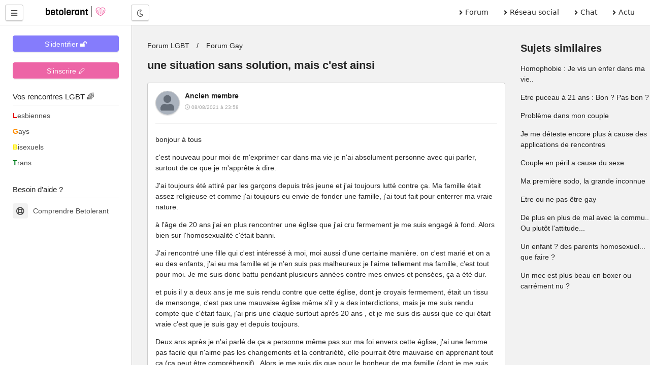

--- FILE ---
content_type: text/html; charset=UTF-8
request_url: https://betolerant.fr/forum/20156/une-situation-sans-solution-mais-c-est-ainsi
body_size: 16846
content:
<!DOCTYPE html> <html lang="fr"> <head><meta http-equiv="Content-Type" content="text/html; charset=utf-8"> <meta charset="utf-8" /> <link rel="preconnect" href="https://cdn.jsdelivr.net" /> <link rel="preconnect" href="https://betolerant.s3.fr-par.scw.cloud" /> <link rel="preconnect" href="https://adotolerant.fr" /> <script>
var _paq = window._paq = window._paq || [];
_paq.push(['trackPageView']);
_paq.push(['enableLinkTracking']);
(function() {
    var u="//adotolerant.fr/stats/";
    _paq.push(['setTrackerUrl', u+'matomo.php']);
    _paq.push(['setSiteId', '6']);
    var d=document, g=d.createElement('script'), s=d.getElementsByTagName('script')[0];
    g.async=true; g.src=u+'matomo.js'; s.parentNode.insertBefore(g,s);
})();
</script> <link rel="preload" href="https://cdn.jsdelivr.net/npm/halfmoon@1.1.1/css/halfmoon-variables.min.css" as="style"> <!--<script type="text/javascript" src="https://cache.consentframework.com/js/pa/24524/c/CoZ5t/stub" charset="utf-8"></script> <script type="text/javascript" src="https://choices.consentframework.com/js/pa/24524/c/CoZ5t/cmp" charset="utf-8" async></script>--> <meta http-equiv="X-UA-Compatible" content="IE=edge,chrome=1" /> <meta content="width=device-width, initial-scale=1.0" name="viewport" /> <meta name="mobile-web-app-capable" content="yes"> <title>une situation sans solution, mais c'est ainsi </title> <link rel="canonical" href="https://betolerant.fr/forum/20156/une-situation-sans-solution-mais-c-est-ainsi" /> <meta name="robots" content="index,follow" /><meta name="description" content="bonjour à tous c'est nouveau pour moi de m'exprimer car dans ma vie je n'ai absolument personne avec qui parler, surtout de ce que je m'apprête à dire. J'ai toujours été attiré par les garçons…" /><link href="https://cdn.jsdelivr.net/npm/halfmoon@1.1.1/css/halfmoon-variables.min.css" rel="stylesheet" defer /> <meta name="theme-color" content="#7C7FF7"/> <meta name="apple-mobile-web-app-capable" content="yes"/> <meta name="apple-mobile-web-app-status-bar-style" content="#7C7FF7"/> <style> :root { --lm-base-body-bg-color:#F2F2F2; --primary-color: var(--indigo-color-light); --primary-color-light: var(--indigo-color); --primary-color-very-light: var(--indigo-color-very-light); --primary-color-dark: var(--indigo-color-dark); --primary-color-very-dark: var(--indigo-color-very-dark); --primary-box-shadow-color: var(--indigo-box-shadow-color); --primary-box-shadow-color-darker: var(--indigo-box-shadow-color-darker); --text-color-on-primary-color-bg: var(--text-color-on-indigo-color-bg); --secondary-color: var(--pink-color); --secondary-color-light: var(--pink-color-light); --secondary-color-very-light: var(--pink-color-very-light); --secondary-color-dark: var(--pink-color-dark); --secondary-color-very-dark: var(--pink-color-very-dark); --secondary-box-shadow-color: var(--pink-box-shadow-color); --secondary-box-shadow-color-darker: var(--pink-box-shadow-color-darker); --text-color-on-secondary-color-bg: var(--text-color-on-pink-color-bg); } .font-size-10 { font-size:1rem; } .font-size-9 { font-size:0.9rem; } .membreCarte { position:relative; border-radius:8px; cursor:pointer; } .membreCarte .online { width:18px; height:18px; background:var(--green-color); border-radius:50%; border:1px solid var(--green-color); position:absolute; top:8px; left:8px; } .membreCarte .membreCarteBadge { position:absolute; top:8px; right:8px; } .membreCarte .img-responsive { border-radius:8px 8px 0px 0px; } .membreCarteDistance { margin-top:-4px; margin-bottom:4px; padding-left:4px; } .membreCarteInfo { min-height:50px; padding-left:4px; } .text-semi-bold { font-weight:500; } .emoji,.emojione{ background-repeat:no-repeat;display:inline-block;font-size:inherit;height:2.8ex;line-height:normal;margin:-.2ex .15em .2ex;min-height:17px;min-width:17px;vertical-align:middle;width:2.9ex } .menuBureau a { font-family: system-ui; } .pointer-ok { cursor:pointer; } .actions .options:hover { color:var(--secondary-color); } .text-gris { color:#a9a9a9; } .file-names { font-size:14px; font-style:italic; color:#a9a9a9; } .notificationMenu { position:absolute; top:8%; padding-top:2px; padding-bottom:2px; padding-left:4px; padding-right:4px; font-size:11px; color:white; background:black; } .dark-mode .notificationMenu.badge { color:black; background:white; } .comContenu blockquote { padding-top:12px; padding-bottom:12px; border:1px solid #dadfe1; border-left:12px solid #dadfe1; margin-left:0; padding-left:15px; margin-right:0; border-radius:0px; font-style:italic; } .comContenu blockquote p { margin-top:0; margin-bottom:0; } .comContenu blockquote a { color:#a9a9a9; } li p { display:inline; } .sd-cmp-1VJEb .sd-cmp-2nUXb { visibility: hidden; } </style> <meta property="og:image" content="https://betolerant.fr/assets/images/forums/forum-gay.jpg" /> <meta property="og:title" content="une situation sans solution, mais c'est ainsi " /> <meta property="og:description" content="bonjour à tous c'est nouveau pour moi de m'exprimer car dans ma vie je n'ai absolument personne avec qui parler, surtout de ce que je m'apprête à dire. J'ai toujours été attiré par les garçons…" /> <meta property="og:locale" content="fr_FR" /> <meta property="og:url" content="https://betolerant.fr/forum/20156/une-situation-sans-solution-mais-c-est-ainsi" /> <link rel="alternate" type="application/rss+xml" title="Média LGBT" href="https://betolerant.fr/rss/actualite"> <meta property="og:type" content="article" /> <meta property="og:site_name" content="betolerant"> <meta property="og:url" content="https://betolerant.fr/forum/20156/une-situation-sans-solution-mais-c-est-ainsi" /> <meta property="og:title" content="une situation sans solution, mais c'est ainsi " /> <meta property="og:description" content="bonjour à tous c'est nouveau pour moi de m'exprimer car dans ma vie je n'ai absolument personne avec qui parler, surtout de ce que je m'apprête à dire. J'ai toujours été attiré par les garçons…" /> <meta property="og:locale" content="fr_FR" /> <meta name="apple-mobile-web-app-title" content="betolerant"> <link rel="manifest" href="https://betolerant.fr/manifest.json"> <link rel="shortcut icon" href="https://betolerant.fr/assets/images/betolerant/favicon/favicon.ico?545554"> <link rel="apple-touch-icon" href="https://betolerant.fr/assets/images/betolerant/favicon/android-icon-192x192.png?456456"> <script async>!function(a,b){var c=b(a,a.document);a.lazySizes=c,"object"==typeof module&&module.exports&&(module.exports=c)}(window,function(a,b){"use strict";if(b.getElementsByClassName){var c,d,e=b.documentElement,f=a.Date,g=a.HTMLPictureElement,h="addEventListener",i="getAttribute",j=a[h],k=a.setTimeout,l=a.requestAnimationFrame||k,m=a.requestIdleCallback,n=/^picture$/i,o=["load","error","lazyincluded","_lazyloaded"],p={},q=Array.prototype.forEach,r=function(a,b){return p[b]||(p[b]=new RegExp("(\\s|^)"+b+"(\\s|$)")),p[b].test(a[i]("class")||"")&&p[b]},s=function(a,b){r(a,b)||a.setAttribute("class",(a[i]("class")||"").trim()+" "+b)},t=function(a,b){var c;(c=r(a,b))&&a.setAttribute("class",(a[i]("class")||"").replace(c," "))},u=function(a,b,c){var d=c?h:"removeEventListener";c&&u(a,b),o.forEach(function(c){a[d](c,b)})},v=function(a,d,e,f,g){var h=b.createEvent("CustomEvent");return e||(e={}),e.instance=c,h.initCustomEvent(d,!f,!g,e),a.dispatchEvent(h),h},w=function(b,c){var e;!g&&(e=a.picturefill||d.pf)?(c&&c.src&&!b[i]("srcset")&&b.setAttribute("srcset",c.src),e({reevaluate:!0,elements:[b]})):c&&c.src&&(b.src=c.src)},x=function(a,b){return(getComputedStyle(a,null)||{})[b]},y=function(a,b,c){for(c=c||a.offsetWidth;c<d.minSize&&b&&!a._lazysizesWidth;)c=b.offsetWidth,b=b.parentNode;return c},z=function(){var a,c,d=[],e=[],f=d,g=function(){var b=f;for(f=d.length?e:d,a=!0,c=!1;b.length;)b.shift()();a=!1},h=function(d,e){a&&!e?d.apply(this,arguments):(f.push(d),c||(c=!0,(b.hidden?k:l)(g)))};return h._lsFlush=g,h}(),A=function(a,b){return b?function(){z(a)}:function(){var b=this,c=arguments;z(function(){a.apply(b,c)})}},B=function(a){var b,c=0,e=d.throttleDelay,g=d.ricTimeout,h=function(){b=!1,c=f.now(),a()},i=m&&g>49?function(){m(h,{timeout:g}),g!==d.ricTimeout&&(g=d.ricTimeout)}:A(function(){k(h)},!0);return function(a){var d;(a=a===!0)&&(g=33),b||(b=!0,d=e-(f.now()-c),0>d&&(d=0),a||9>d?i():k(i,d))}},C=function(a){var b,c,d=99,e=function(){b=null,a()},g=function(){var a=f.now()-c;d>a?k(g,d-a):(m||e)(e)};return function(){c=f.now(),b||(b=k(g,d))}};!function(){var b,c={lazyClass:"lazyload",loadedClass:"lazyloaded",loadingClass:"lazyloading",preloadClass:"lazypreload",errorClass:"lazyerror",autosizesClass:"lazyautosizes",srcAttr:"data-src",srcsetAttr:"data-srcset",sizesAttr:"data-sizes",minSize:40,customMedia:{},init:!0,expFactor:1.5,hFac:.8,loadMode:2,loadHidden:!0,ricTimeout:0,throttleDelay:125};d=a.lazySizesConfig||a.lazysizesConfig||{};for(b in c)b in d||(d[b]=c[b]);a.lazySizesConfig=d,k(function(){d.init&&F()})}();var D=function(){var g,l,m,o,p,y,D,F,G,H,I,J,K,L,M=/^img$/i,N=/^iframe$/i,O="onscroll"in a&&!/(gle|ing)bot/.test(navigator.userAgent),P=0,Q=0,R=0,S=-1,T=function(a){R--,a&&a.target&&u(a.target,T),(!a||0>R||!a.target)&&(R=0)},U=function(a,c){var d,f=a,g="hidden"==x(b.body,"visibility")||"hidden"!=x(a.parentNode,"visibility")&&"hidden"!=x(a,"visibility");for(F-=c,I+=c,G-=c,H+=c;g&&(f=f.offsetParent)&&f!=b.body&&f!=e;)g=(x(f,"opacity")||1)>0,g&&"visible"!=x(f,"overflow")&&(d=f.getBoundingClientRect(),g=H>d.left&&G<d.right&&I>d.top-1&&F<d.bottom+1);return g},V=function(){var a,f,h,j,k,m,n,p,q,r=c.elements;if((o=d.loadMode)&&8>R&&(a=r.length)){f=0,S++,null==K&&("expand"in d||(d.expand=e.clientHeight>500&&e.clientWidth>500?500:370),J=d.expand,K=J*d.expFactor),K>Q&&1>R&&S>2&&o>2&&!b.hidden?(Q=K,S=0):Q=o>1&&S>1&&6>R?J:P;for(;a>f;f++)if(r[f]&&!r[f]._lazyRace)if(O)if((p=r[f][i]("data-expand"))&&(m=1*p)||(m=Q),q!==m&&(y=innerWidth+m*L,D=innerHeight+m,n=-1*m,q=m),h=r[f].getBoundingClientRect(),(I=h.bottom)>=n&&(F=h.top)<=D&&(H=h.right)>=n*L&&(G=h.left)<=y&&(I||H||G||F)&&(d.loadHidden||"hidden"!=x(r[f],"visibility"))&&(l&&3>R&&!p&&(3>o||4>S)||U(r[f],m))){if(ba(r[f]),k=!0,R>9)break}else!k&&l&&!j&&4>R&&4>S&&o>2&&(g[0]||d.preloadAfterLoad)&&(g[0]||!p&&(I||H||G||F||"auto"!=r[f][i](d.sizesAttr)))&&(j=g[0]||r[f]);else ba(r[f]);j&&!k&&ba(j)}},W=B(V),X=function(a){s(a.target,d.loadedClass),t(a.target,d.loadingClass),u(a.target,Z),v(a.target,"lazyloaded")},Y=A(X),Z=function(a){Y({target:a.target})},$=function(a,b){try{a.contentWindow.location.replace(b)}catch(c){a.src=b}},_=function(a){var b,c=a[i](d.srcsetAttr);(b=d.customMedia[a[i]("data-media")||a[i]("media")])&&a.setAttribute("media",b),c&&a.setAttribute("srcset",c)},aa=A(function(a,b,c,e,f){var g,h,j,l,o,p;(o=v(a,"lazybeforeunveil",b)).defaultPrevented||(e&&(c?s(a,d.autosizesClass):a.setAttribute("sizes",e)),h=a[i](d.srcsetAttr),g=a[i](d.srcAttr),f&&(j=a.parentNode,l=j&&n.test(j.nodeName||"")),p=b.firesLoad||"src"in a&&(h||g||l),o={target:a},p&&(u(a,T,!0),clearTimeout(m),m=k(T,2500),s(a,d.loadingClass),u(a,Z,!0)),l&&q.call(j.getElementsByTagName("source"),_),h?a.setAttribute("srcset",h):g&&!l&&(N.test(a.nodeName)?$(a,g):a.src=g),f&&(h||l)&&w(a,{src:g})),a._lazyRace&&delete a._lazyRace,t(a,d.lazyClass),z(function(){(!p||a.complete&&a.naturalWidth>1)&&(p?T(o):R--,X(o))},!0)}),ba=function(a){var b,c=M.test(a.nodeName),e=c&&(a[i](d.sizesAttr)||a[i]("sizes")),f="auto"==e;(!f&&l||!c||!a[i]("src")&&!a.srcset||a.complete||r(a,d.errorClass)||!r(a,d.lazyClass))&&(b=v(a,"lazyunveilread").detail,f&&E.updateElem(a,!0,a.offsetWidth),a._lazyRace=!0,R++,aa(a,b,f,e,c))},ca=function(){if(!l){if(f.now()-p<999)return void k(ca,999);var a=C(function(){d.loadMode=3,W()});l=!0,d.loadMode=3,W(),j("scroll",function(){3==d.loadMode&&(d.loadMode=2),a()},!0)}};return{_:function(){p=f.now(),c.elements=b.getElementsByClassName(d.lazyClass),g=b.getElementsByClassName(d.lazyClass+" "+d.preloadClass),L=d.hFac,j("scroll",W,!0),j("resize",W,!0),a.MutationObserver?new MutationObserver(W).observe(e,{childList:!0,subtree:!0,attributes:!0}):(e[h]("DOMNodeInserted",W,!0),e[h]("DOMAttrModified",W,!0),setInterval(W,999)),j("hashchange",W,!0),["focus","mouseover","click","load","transitionend","animationend","webkitAnimationEnd"].forEach(function(a){b[h](a,W,!0)}),/d$|^c/.test(b.readyState)?ca():(j("load",ca),b[h]("DOMContentLoaded",W),k(ca,2e4)),c.elements.length?(V(),z._lsFlush()):W()},checkElems:W,unveil:ba}}(),E=function(){var a,c=A(function(a,b,c,d){var e,f,g;if(a._lazysizesWidth=d,d+="px",a.setAttribute("sizes",d),n.test(b.nodeName||""))for(e=b.getElementsByTagName("source"),f=0,g=e.length;g>f;f++)e[f].setAttribute("sizes",d);c.detail.dataAttr||w(a,c.detail)}),e=function(a,b,d){var e,f=a.parentNode;f&&(d=y(a,f,d),e=v(a,"lazybeforesizes",{width:d,dataAttr:!!b}),e.defaultPrevented||(d=e.detail.width,d&&d!==a._lazysizesWidth&&c(a,f,e,d)))},f=function(){var b,c=a.length;if(c)for(b=0;c>b;b++)e(a[b])},g=C(f);return{_:function(){a=b.getElementsByClassName(d.autosizesClass),j("resize",g)},checkElems:g,updateElem:e}}(),F=function(){F.i||(F.i=!0,E._(),D._())};return c={cfg:d,autoSizer:E,loader:D,init:F,uP:w,aC:s,rC:t,hC:r,fire:v,gW:y,rAF:z}}});</script> </head> <body class="with-custom-webkit-scrollbars with-custom-css-scrollbars" data-dm-shortcut-enabled="true" data-set-preferred-mode-onload="true"> <div id="page-wrapper" class="page-wrapper with-navbar with-sidebar" data-sidebar-type="overlayed-sm-and-down" > <div class="sticky-alerts"></div> <nav class="navbar"> <div class="navbar-content"> <button id="toggle-sidebar-btn" class="btn btn-action" type="button" aria-label="Menu utilisateur" onClick="halfmoon.toggleSidebar()"> <i class="fas fa-bars"></i> </button> </div> <a href="https://betolerant.fr/" class="navbar-brand ml-10 ml-sm-20 d-none d-md-block"> <img src="https://betolerant.fr/assets/images/betolerant/logo.svg" width="157px" height="22px" class="mt-5 ml-5 hidden-dm" alt="logo betolerant" loading="lazy" decoding="async"> <img src="https://betolerant.fr/assets/images/betolerant/logo_white_large.png" width="157px" height="22px" class="mt-5 ml-5 hidden-lm" alt="logo darkmode betolerant" loading="lazy" decoding="async"> </a> <div class="navbar-content d-none d-md-flex ml-20"> <button class="btn btn-action" type="button" onClick="halfmoon.toggleDarkMode()"> <i class="far fa-moon"></i> <span class="sr-only">Mode nuit</span> </button> </div> <ul class="navbar-nav d-none d-md-flex ml-auto mr-20 menuBureau"> <li class="nav-item"> <a href="https://betolerant.fr/forum" class="nav-link"><i class="fas fa-angle-right mr-5"></i> Forum </a> </li> <li class="nav-item"> <a href="https://betolerant.fr/blabla" class="nav-link"><i class="fas fa-angle-right mr-5"></i> Réseau social</a> </li> <li class="nav-item"> <a href="https://betolerant.fr/chat/gay" class="nav-link"><i class="fas fa-angle-right mr-5"></i> Chat</a> </li> <li class="nav-item"> <a href="https://betolerant.fr/article" class="nav-link"><i class="fas fa-angle-right mr-5"></i> Actu</a> </li> </ul> </nav> <!-- Navbar end --> <!-- Sidebar overlay --> <div class="sidebar-overlay" onClick="halfmoon.toggleSidebar()"></div> <!-- Sidebar start --> <div class="sidebar"> <div class="sidebar-menu" style="margin-top:-5px"> <div class="sidebar-content"> <a class="btn btn-primary btn-block mt-10" href="https://betolerant.fr/membre/connexion">S'identifier 🔓</a> <hr class="mt-10 mb-10"> <div class="btn btn-secondary btn-block mt-10" onClick="location.href='/membre/inscription'">S'inscrire 🖊</div> </div> <div class="sidebar-title">Vos rencontres LGBT 🌈</div> <div class="sidebar-divider"></div> <a href="https://betolerant.fr/rencontre-adultes-lesbiennes-femme/1" class="sidebar-link sidebar-link-with-icon"> <span style="color:#e50000; font-weight:bold;">L</span>esbiennes </a> <a href="https://betolerant.fr/rencontre-adultes-gays-homo/1" class="sidebar-link sidebar-link-with-icon"> <span style="color:#ff8d00; font-weight:bold;">G</span>ays </a> <a href="https://betolerant.fr/rencontre-adultes-bi/1" class="sidebar-link sidebar-link-with-icon"> <span style="color:#ffee00; font-weight:bold;">B</span>isexuels </a> <a href="https://betolerant.fr/rencontre-transgenre/1" class="sidebar-link sidebar-link-with-icon"> <span style="color:#028121; font-weight:bold;">T</span>rans </a> <br> <div class="sidebar-title">Besoin d'aide ?</div> <div class="sidebar-divider"></div> <a href="https://betolerant.fr/comprendre" class="sidebar-link sidebar-link-with-icon"> <span class="sidebar-icon"> <i class="far fa-life-ring"></i> </span> Comprendre Betolerant </a> </div> </div> <div class="content-wrapper"> <div class="container-fluid"> <script type="application/ld+json">
 {
  "@context": "https://schema.org",
  "@type": "BreadcrumbList",
  "itemListElement": [{
    "@type": "ListItem",
    "position": 1,
    "name": "Forum LGBT",
    "item": "https://betolerant.fr/forum"
  }
    ,{
    "@type": "ListItem",
    "position": 2,
    "name": "Forum Gay",
    "item": "https://betolerant.fr/forum11/forum-gay/1"
  }
    ,{
    "@type": "ListItem",
    "position": 2,
    "name": "une situation sans solution, mais c'est ainsi ",
    "item": "https://betolerant.fr/forum/20156/une-situation-sans-solution-mais-c-est-ainsi"
  }]
}  
</script> <script type="application/ld+json">
		{
		"@context": "https://schema.org",
		"@type": "DiscussionForumPosting",
		"url":"https://betolerant.fr/forum/20156/une-situation-sans-solution-mais-c-est-ainsi",
		"image":"https://betolerant.fr/assets/images/betolerant/large/logo_large.png",
		"headline":"une situation sans solution, mais c'est ainsi ",
		"text" : "bonjour à tous c'est nouveau pour moi de m'exprimer car dans ma vie je n'ai absolument personne avec qui parler, surtout de ce que je m'apprête à dire. J'ai toujours été attiré par les garçons depuis très jeune et j'ai toujours lutté contre ça. Ma famille était assez religieuse et comme j'ai toujours eu envie de fonder une famille, j'ai tout fait pour enterrer ma vraie nature. à l'âge de 20 ans j'ai en plus rencontrer une église que j'ai cru fermement je me suis engagé à fond. Alors bien sur l'homosexualité c'était banni. J'ai rencontré une fille qui c'est intéressé à moi, moi aussi d'une certaine manière. on c'est marié et on a eu des enfants, j'ai eu ma famille et je n'en suis pas malheureux je l'aime tellement ma famille, c'est tout pour moi. Je me suis donc battu pendant plusieurs années contre mes envies et pensées, ça a été dur. et puis il y a deux ans je me suis rendu contre que cette église, dont je croyais fermement, était un tissu de mensonge, c'est pas une mauvaise église même s'il y a des interdictions, mais je me suis rendu compte que c'était faux, j'ai pris une claque surtout après 20 ans , et je me suis dis aussi que ce qui était vraie c'est que je suis gay et depuis toujours. Deux ans après je n'ai parlé de ça a personne même pas sur ma foi envers cette église, j'ai une femme pas facile qui n'aime pas les changements et la contrariété, elle pourrait être mauvaise en apprenant tout ça (ça peut être compréhensif) . Alors je me suis dis que pour le bonheur de ma famille (dont je me suis engagé ) j'allais jouer un rôle, le rôle du bon marie, père et membre de cette église. je ne suis pas malheureux mais j'ai envie de hurler des fois et ne pas être soi est pesant parfois, souvent même. je ne cherche pas de solutions car il n'y en a pas mais j'avais juste besoin de dire les choses. prenez soin de vous , profitez de la vie car elle peut être courte (croyez moi c'est mon métier qui me fait dire ça) et soyez vous même. ",
		"datePublished": "2021-08-08T23:58:06+02:00",
		"dateModified": "2021-08-23T21:21:31+02:00",
		"author": {
			"@type": "Person",
			"name": "Robot"
		},
			"interactionStatistic": {
				"@type": "InteractionCounter",
				"interactionType": "https://schema.org/CommentAction",
				"userInteractionCount": 15
			} ,"comment": [ 
		 { "@type": "Comment",
		"text": " bonjour à tous c'est nouveau pour moi de m'exprimer car dans ma vie je n'ai absolument personne avec qui parler, surtout de ce que je m'apprête à dire. J'ai toujours été attiré par les garçons depuis très jeune et j'ai toujours lutté contre ça. Ma famille était assez religieuse et comme j'ai toujours eu envie de fonder une famille, j'ai tout fait pour enterrer ma vraie nature. à l'âge de 20 ans j'ai en plus rencontrer une église que j'ai cru fermement je me suis engagé à fond. Alors bien sur l'homosexualité c'était banni. J'ai rencontré une fille qui c'est intéressé à moi, moi aussi d'une certaine manière. on c'est marié et on a eu des enfants, j'ai eu ma famille et je n'en suis pas malheureux je l'aime tellement ma famille, c'est tout pour moi. Je me suis donc battu pendant plusieurs années contre mes envies et pensées, ça a été dur. et puis il y a deux ans je me suis rendu contre que cette église, dont je croyais fermement, était un tissu de mensonge, c'est pas une mauvaise église même s'il y a des interdictions, mais je me suis rendu compte que c'était faux, j'ai pris une claque surtout après 20 ans , et je me suis dis aussi que ce qui était vraie c'est que je suis gay et depuis toujours. Deux ans après je n'ai parlé de ça a personne même pas sur ma foi envers cette église, j'ai une femme pas facile qui n'aime pas les changements et la contrariété, elle pourrait être mauvaise en apprenant tout ça (ça peut être compréhensif) . Alors je me suis dis que pour le bonheur de ma famille (dont je me suis engagé ) j'allais jouer un rôle, le rôle du bon marie, père et membre de cette église. je ne suis pas malheureux mais j'ai envie de hurler des fois et ne pas être soi est pesant parfois, souvent même. je ne cherche pas de solutions car il n'y en a pas mais j'avais juste besoin de dire les choses. prenez soin de vous , profitez de la vie car elle peut être courte (croyez moi c'est mon métier qui me fait dire ça) et soyez vous même. ",
			"author": {
			  "@type": "Person",
			  "name": "Ancien membre",
			  "url" : "https://betolerant.fr/membre/1"
			},
			"datePublished": "2021-08-08T23:58:06+02:00",
			"dateModified": "2021-08-08T23:58:06+02:00"
		  }

				,		   { "@type": "Comment",
		"text": " Bonsoir Donc tu vis une vie qui ne te correspond pas et qui n est pas en accord avec toi et ça n a pas d importance ... oui c est une façon de voir les choses ... mais bon juste comme ça , tu joue un rôle donc tu ment à tout le monde ... curieusement j’ ai comme la vague impression que cela aussi te pèse ... sinon tu as l air d avoir la chance d avoir une femme compréhensive ... enfin qui cependant peut devenir mauvaise , qui n aime pas les changements (une traditionaliste pure et dure quoi ?) , qui n est pas facile ... loin de moi l idée de la juger je ne fait que relire tes propos ... Bon tu as une famille , perso tant que tes enfants sont heureux c est l essentiel , pour toi je suis plutôt peiné de voir que tu es obliger de vivre une vie pour coller à l image qu attend ton entourage ... et j espère que ta femme est heureuse et épanouie , mais elle n a jamais ressenti ta souffrance ? Ton mal être ? ... excuses moi je dis ça comme ça , dans certains couples ça se fait d être à l écoutes de l autre ... de savoir si l autre est bien , heureux(se) , epanoui(e) etc etc ... enfin je dis ça comme ça ... la vie est courte c est vrai , être sois même est la seule chose essentielle comme tu dis ... Je sais que tu n attendais pas de réponses ou de commentaires mais c est plus fort que moi désolé ... ",
			"author": {
			  "@type": "Person",
			  "name": "Ancien membre",
			  "url" : "https://betolerant.fr/membre/1"
			},
			"datePublished": "2021-08-09T00:59:18+02:00",
			"dateModified": "2021-08-09T00:59:18+02:00"
		  }

				,		   { "@type": "Comment",
		"text": " Citation de Cedmoutx2 #369809 on c'est marié et on a eu des enfants Comme quoi tu n'es pas si gay que ça, sinon tu n'aurais jamais pu. Tu es tout simplement Bi avec peut être un penchant plus prononcé pour les hommes. Ce qui peut te faciliter les choses dans la mesure où tu peux rester avec ta famille et avoir à côté une liaison avec un homme. De la à faire un vrai ménage à trois, faut peut être pas trop y penser, ça va coincer avec les convictions religieuses de ton épouse, et tes enfants vont trouver ça bizarre, surtout si tu les a élevés dans la religion. Après, si ta femme a un fantasme secret de coucher avec deux hommes, faut voir &#x1f609; ",
			"author": {
			  "@type": "Person",
			  "name": "Ancien membre",
			  "url" : "https://betolerant.fr/membre/1"
			},
			"datePublished": "2021-08-09T01:26:27+02:00",
			"dateModified": "2021-08-09T01:26:27+02:00"
		  }

				,		   { "@type": "Comment",
		"text": " Chtholly, si je puis me permettre, tu ne peux pas te permettre de lui dire qu'il n'est pas si gay que ça. L'orientation et le comportement sexuel sont 2 choses différentes. Lui seul sait ce qu'il est et il en souffre. Cedmoutx2, ton discours m'a vraiment touché. Je me devais de réagir. Tu es une personne tellement dévouée et courageuse. Tu as tellement sacrifié pour avoir ta famille. Je ne te connais pas, mais j'ai un infini respect pour toi. Je suis aussi croyant et issu d'une famille très axée sur la religion. Moi aussi, j'ai essayé de combattre tout ça, mais c'était tellement invivable... Une telle douleur. J'ai aussi été déçu par l'église. Je refuse de croire qu'on puisse dire &quot;aimez votre prochain&quot; et que Dieu puisse condamner quiconque pour ses préférences. J'ai choisi de m'assumer d'abord envers moi-même à 20 ans et définitivement envers ma famille à 27 ans. J'avais peur de leur dire, peur d'être rejeté et de perdre ma famille. Et personne ne m'a rejeté. Pas même mon père, le plus attaché à ses valeurs (et Dieu sait que c'était pas gagné, famille italienne oblige). Je n'ai jamais senti de haine de leur part, mais au contraire, de la bienveillance et de l'amour. &quot;Aimez votre prochain&quot;. Peu importe ce que tu choisis, je suis sûr que Dieu t'aimeras toujours. J'en ai la certitude maintenant. ",
			"author": {
			  "@type": "Person",
			  "name": "Ancien membre",
			  "url" : "https://betolerant.fr/membre/1"
			},
			"datePublished": "2021-08-09T02:45:05+02:00",
			"dateModified": "2021-08-09T02:45:05+02:00"
		  }

				,		   { "@type": "Comment",
		"text": " Pour ma part je suis catholique pratiquant. Je suis gay et ai même des pratiques pas très catholique puisque sadomaso. Enfin la religion, notre fois est une chose notre sexualité en ai une autre.... Après, tu peux essayer un plan avec un homme et après tu verras bien si la bisexualité te plaît. Personnellement, j'ai été en relation sérieuse avec des homosexuels. J'ai fait de nombreux plans avec des homosexuels et des bisexuels. J'ai essayé avec une femme et non... La vie est courte comme tu dis et il faut profiter du moment présent tu ne sais pas de quoi sera fait demain... ",
			"author": {
			  "@type": "Person",
			  "name": "Arnaudmouret",
			  "url" : "https://betolerant.fr/membre/160892"
			},
			"datePublished": "2021-08-09T10:34:24+02:00",
			"dateModified": "2021-08-09T10:34:24+02:00"
		  }

				,		   { "@type": "Comment",
		"text": " Très touchant, j espère qu un jour tu pourras vivre ta vraie nature ou être en accord avec toi même. Courage car ce n est pas facile... ",
			"author": {
			  "@type": "Person",
			  "name": "Nature&Co",
			  "url" : "https://betolerant.fr/membre/201740"
			},
			"datePublished": "2021-08-09T12:20:30+02:00",
			"dateModified": "2021-08-09T12:20:30+02:00"
		  }

				,		   { "@type": "Comment",
		"text": " Citation de Cedmoutx2 #369809 Hey @Cedmoutx2 Très touchant comme message , bien qu'il est un gout de déjà vue .. J'espère pour toi un avenir ou tu serras pleinement toi même , avec un amour véritable et une paix intérieur sur qui tu es vraiment. Je me permet de juste de te conseiller un documentaire , qui fait en partit écho a ton histoire , bien évidement l'histoire n'est pas foncièrement la même , mais a mon sens sa traite le même sujet. Ça s’appelle &quot; Pray away : désirs martyrisés&quot; , ça parle en premier lieux des &quot; thérapie de conversion&quot; opérer par l'église, mais surtout de gérer son homosexualités avec une éducation et des croyances religieuse forte , tout les points de vue y sont aborder , peut être que ça t'apporteras quelque choses , qui sais ? En tous cas hésite pas a publier ici ou de passez sur le T'chat si tu as besoins de parler ! :) PS : Citation de Chtholly #369814 &quot;Comme quoi tu n'es pas si gay que ça, sinon tu n'aurais jamais pu. Tu es tout simplement Bi avec peut être un penchant plus prononcé pour les hommes.&quot; Ce genre de propos ou on dicte la sexualité de quelqu'un sont déplacé et en plus sont très loin de la vérités. En aucun cas on peut assimiler une sexualité a une personne , jamais on dicte que ce est une personne, JAMAIS , de plus pour rappelle , si tu fait une petite recherche rapide sur beto tu verras que ce n'est pas un cas isolé , on appelle ça joué un rôle et se plier au norme sociétal. Merci d’accepter tout le monde comme ils sont en les écoutants tout simplement. Take care y'all xoxo ",
			"author": {
			  "@type": "Person",
			  "name": "Ancien membre",
			  "url" : "https://betolerant.fr/membre/1"
			},
			"datePublished": "2021-08-09T13:08:34+02:00",
			"dateModified": "2021-08-09T13:08:34+02:00"
		  }

				,		   { "@type": "Comment",
		"text": " Citation de Cedmoutx2 #369809 Beaucoup de courage et de force à toi. Tu dis dans ton message que ton problème est sans solutions, et certain te diront que ce n'est pas vrai. Mais il est vrai que pour toi, dans ta tête, ton cœur, il est sans solutions. Et c'est un fardeau très lourd à porter. J'espère pour toi qu'un jour tu pourras te sentir soulagé. Si le fardeau est trop difficile &#x1f64f; s'il te plais parle à quelqu'un sur son forum ou ailleurs, si tu sais que tu seras en sécurité en parlant à cette personne, ou tu peux aussi voir un psychologue, parler soulage. Respect et courage ",
			"author": {
			  "@type": "Person",
			  "name": "Ancien membre",
			  "url" : "https://betolerant.fr/membre/1"
			},
			"datePublished": "2021-08-09T14:29:57+02:00",
			"dateModified": "2021-08-09T14:29:57+02:00"
		  }

				,		   { "@type": "Comment",
		"text": " En fait je pense que ce que tu vis et fait est aussi très courageux, c'est aussi un choix que tu as fait très jeune. J'étais un peu dans la même situation que toi, d'un milieu rural et des parents catho et j'allais à la messe tous les dimanches et samedi soir. Par contre a 17 ans pour moi j'aurai préféré mourir que vivre dans la vie d'un autre et le mensonge. Toi tu as fais ce choix, mais tu as une famille, des enfants que tu aimes. On ne sait pas quel age tu as mais si tu as traversé tant d'années comme ça c'est que tu assumes ton choix. Après rien est figé, tu peux choisir de continuer dans ce rôle jusqu'à ta mort ou tout boulverser et être toi -même. Mais tu peux casser la relation avec les personnes les plus chères à tes yeux mais ça tu ne peux pas le savoir d'avance. Merci pour ton témoignage car il y a des millions de personnes dans ton cas. Même si ta situation est parfois pesante tu arrives à la continuer, la gérer, ça doit pas être facile tous les jours. Tu sais il existe aussi des groupes d'écoutes pour les gay de différentes religions sur facebook. Par contre si tu es venu ici c'est que tu as besoin d'en parler, on ne te connais pas mais ne fait pas pas la cocote minute qui explosera un jour. Tu vas trouver des personnes dans ton cas en cherchant un peu, ça te permettra d'avancer. Bon courage merci ",
			"author": {
			  "@type": "Person",
			  "name": "Boulanger44",
			  "url" : "https://betolerant.fr/membre/392579"
			},
			"datePublished": "2021-08-10T08:43:19+02:00",
			"dateModified": "2021-08-10T08:43:19+02:00"
		  }

				,		   { "@type": "Comment",
		"text": " Citation de Destati #369817 Je poursuis dans ton idée car le point de vue de Chtholly me semble quelque peu erroné voir trop extrémiste ... Pour exemple, je me suis toujours considéré comme un homme et gay. Or en moins de 2 ans je viens de poser les bons termes sur qui je suis vraiment, soit pansexuel et NB (non binaire). Cela peut changer ou varier selon le temps, les expériences et comme l'a si bien dit Destati lui seul peut comprendre son ressentie. Citation de Cedmoutx2 #369809 j'ai lu et j'ai été pris d'un pincement au coeur ... &#x1f625;&#x1f62d; Car c'est la vie que j'ai failli avoir ... Finalement à mes 18 ans j'ai décidé d'affronter tous ces murs et j'ai finalement réussi à être la personne que je suis et j'en suis très fier. Je reviens simplement sur un point, tu dis qu'il n'y a aucune solution mais c'est faux ou plus précisément &quot;à chaque problème il y a une solution s'il n'y en a pas alors c'est qu'il n'y a pas de problème!! &quot; Cela provient d'un philosophe mais je ne sais plus qui c'est et si c'est la bonne citation mais tu comprends ce que je veux dire. Il te semble que tu n'es qu'un choix mais c'est faux tu peux te créer d'autres choix, néanmoins quelque soit celui que tu feras tu souffriras à minima ... Mais dis toi que si tu continues à être autant altruiste alors tu vas te détruire entièrement si ce n'est pas déjà le cas. Perso je ne vis pas cette situation je peux qu'imaginer ton ressentie, ton appel à l'aide. Mais sache que même si on ne peut pas faire grand chose, le plus gros de l'effort viendra de toi. Prend le temps de souffler de te recentrer sur toi et de mieux te connaître, une fois les fondations poser et bien fixer alors les murs ne s'écrouleront plus &#x1f618;&#x1f618;&#x1f601;&#x1f601;&#x1f4aa;&#x1f3fd;&#x1f4aa;&#x1f3fd; Courage et nous sommes là pour t'aider au mieux, même que pour t'écouter. &#x1f444;&#x1f444;&#x1f444; ",
			"author": {
			  "@type": "Person",
			  "name": "QueerDany",
			  "url" : "https://betolerant.fr/membre/85468"
			},
			"datePublished": "2021-08-10T10:03:25+02:00",
			"dateModified": "2021-08-10T10:04:11+02:00"
		  }

				,		   { "@type": "Comment",
		"text": " Bonjour, Je souhaite que tu trouve un jour la réconciliation entre ce que tu es et la peine que tu es en train de vivre. Citation de Destati #369817 Peu importe ce que tu choisis, je suis sûr que Dieu t'aimeras toujours. J'en ai la certitude maintenant. C'est très beau ce que tu dis. Même si je suis pas religieux, je crois en spiritualité. Cette force, le créateur nous a accordé en nous tous, nous permet de voir plus clair et de vivre en harmonie avec la réalité, le monde extérieur et notre conscience. ",
			"author": {
			  "@type": "Person",
			  "name": "Ancien membre",
			  "url" : "https://betolerant.fr/membre/1"
			},
			"datePublished": "2021-08-14T03:55:49+02:00",
			"dateModified": "2021-08-14T03:55:49+02:00"
		  }

				,		   { "@type": "Comment",
		"text": " Bonjour cedmoutx2, Je suis très touché par ton courrier qui te permet de te libérer un peu de ce que tu vis en toi et de le faire partager à d'autres . Merci de cette confiance que tu fais à des personnes susceptibles de te comprendre. Moi même, croyant et pratiquant et élevé dans un milieu catho je comprend la difficulté que l'on a à concilier sa vie chrétienne et ses attirances sexuelles que l'on n'a pas choisi. Plus jeune j'ai longtemps désiré moi aussi fonder une famille et avoir des enfants mais je n'ai jamais eu le courage ou la force de dire oui à une femme pour fonder une famille. C'était au dessus de mes forces. Le résultat c'est une grande solitude affective tout au long de ma vie. Et l'absence d'ami véritable et d'enfants est pour moi une souffrance cruelle. Aussi le foyer que tu as construit avec ton épouse et tes enfants est malgré tout pour toi une consolation affective même si tu portes dans ton coeur cette blessure de ne pas pouvoir vivre cette attirance envers les hommes. Certains arrivent à concilier les deux et à avoir une double vie. Mais cela dépend de notre personnalité, de notre caractère, chacun est différent et je n'ai pas de conseils à te donner. Mais c'est bien de pouvoir partager nos difficultés affectives sur un site comme celui-ci. La tolérance est tellement rare de nos jours !... Bien amicalement et fraternellement. ",
			"author": {
			  "@type": "Person",
			  "name": "Ami Cal 16",
			  "url" : "https://betolerant.fr/membre/375401"
			},
			"datePublished": "2021-08-16T18:33:17+02:00",
			"dateModified": "2021-08-16T18:33:17+02:00"
		  }

				,		   { "@type": "Comment",
		"text": " moi mon mec été avec un autre mec je les jeté avec moi il y a 0 chance tu va voir un autre mec alors que je suis avec toi je te jeté est pour moi te oublié pour toujours donc je suis à la recherche d' un autre mec avec moi il y a pas 0chance si tu voi un autre mec donc bien réfléchir dans un 1 et temp relation amicale est si c est voir plus si c est très sérieux voilà voila ",
			"author": {
			  "@type": "Person",
			  "name": "Ancien membre",
			  "url" : "https://betolerant.fr/membre/1"
			},
			"datePublished": "2021-08-18T10:45:50+02:00",
			"dateModified": "2021-08-18T10:45:50+02:00"
		  }

				,		   { "@type": "Comment",
		"text": " Bonjour, Je vis actuellement le dénouement d'une histoire qui comporte beaucoup de similitudes avec la tienne. J'ai toujours su au fond de moi que j'étais attiré par les hommes mais mon éducation catholique et le milieux dans lequel je vivais ont fait que je n'assumai pas du tout cette homosexualité. Je ne pouvais tout simplement pas accepter ce que j'étais... Lorsque j'avais 25ans, suite à une histoire compliquée avec un mec hétéro dont j'étais fou amoureux, j'ai décidé &quot;d'arrêter mes conneries&quot;, et j'ai embrassé une amie qui, je le savais, était très attirée par moi. Je l'ai prévenue de mes attirances mais nous avons décidé d'aller de l'avant dans cette relation. Elle est devenue ma femme, nous avons vécu ensemble pendant plus de 20 ans et avons eu 3 enfants. Seulement, je n'arrivait pas totalement à refouler cette homosexualité, et ai fini par devenir malheureux dans mon couple et à rendre ma femme malheureuse aussi. Aujourd'hui, j'ai pris conscience que je ne pouvais pas aller contre ma nature et espérer être heureux. J'ai décidé de m'accepter et de vivre ! Un film m'a aidé à comprendre le ridicule des préceptes de mon éducation (Bobby, seul contre tous) Nous avons décidé de nous séparer, nous restons en très bon terme avec ma compagne et nos relations se sont même améliorées puisque nous avons enfin pu dialoguer sur les causes profondes de nos désaccords. Maintenant, je démarre une nouvelle vie et je suis en paix ",
			"author": {
			  "@type": "Person",
			  "name": "Gboy74540",
			  "url" : "https://betolerant.fr/membre/572606"
			},
			"datePublished": "2021-08-23T19:34:17+02:00",
			"dateModified": "2021-08-23T19:34:17+02:00"
		  }

				,		   { "@type": "Comment",
		"text": " bonsoir déjà il y a pas de honte être gay les rencontres som très dur avec une femme où un homme il y a aussi des échecs être seul c est aussi bien que mal aconpagne ",
			"author": {
			  "@type": "Person",
			  "name": "Ancien membre",
			  "url" : "https://betolerant.fr/membre/1"
			},
			"datePublished": "2021-08-23T21:21:31+02:00",
			"dateModified": "2021-08-23T21:21:31+02:00"
		  }

						  		]
		}
</script> <div class="container-fluid"> <div class="row"> <div class="col-12 col-md-9 col-lg-9 col-xl-9"> <div class="content mb-0"> <ul class="breadcrumb"> <li class="breadcrumb-item"> <a href="https://betolerant.fr/forum" class="text-light-dm text-dark-lm">Forum LGBT</a> </li> <li class="breadcrumb-item"><a class="text-light-dm text-dark-lm" href="https://betolerant.fr/forum11/forum-gay/1">Forum Gay</a></li> </ul> <h1 class="font-size-22 font-weight-bolder">une situation sans solution, mais c'est ainsi </h1> </div> <div id="commentaires"> <div class="card mb-15 mt-0 pb-5 pt-15 pl-15 pr-15" id="369809"> <div class="clearfix"> <div class="float-left mr-10"> <img src="https://betolerant.fr/uploads/anonyme/zerophoto.jpg" alt="avatar ancien membre" width="48px" height="48px" class="rounded-circle border shadow-sm" loading="lazy" decoding="async" > </div> <b class="pseudo">Ancien membre</b> <br><span class="font-size-10 text-gris"><i class="far fa-clock"></i> 08/08/2021 à 23:58 </span> </div> <div class="modification"> </div> <hr class="mt-10"> <div class="comContenu text-wrap text-break text-truncate clearfix"> <p>bonjour à tous</p> <p>c'est nouveau pour moi de m'exprimer car dans ma vie je n'ai absolument personne avec qui parler, surtout de ce que je m'apprête à dire.</p> <p>J'ai toujours été attiré par les garçons depuis très jeune et j'ai toujours lutté contre ça. Ma famille était assez religieuse et comme j'ai toujours eu envie de fonder une famille, j'ai tout fait pour enterrer ma vraie nature.</p> <p>à l'âge de 20 ans j'ai en plus rencontrer une église que j'ai cru fermement je me suis engagé à fond. Alors bien sur l'homosexualité c'était banni.</p> <p>J'ai rencontré une fille qui c'est intéressé à moi, moi aussi d'une certaine manière. on c'est marié et on a eu des enfants, j'ai eu ma famille et je n'en suis pas malheureux je l'aime tellement ma famille, c'est tout pour moi. Je me suis donc battu pendant plusieurs années contre mes envies et pensées, ça a été dur.</p> <p>et puis il y a deux ans je me suis rendu contre que cette église, dont je croyais fermement, était un tissu de mensonge, c'est pas une mauvaise église même s'il y a des interdictions, mais je me suis rendu compte que c'était faux, j'ai pris une claque surtout après 20 ans , et je me suis dis aussi que ce qui était vraie c'est que je suis gay et depuis toujours.</p> <p>Deux ans après je n'ai parlé de ça a personne même pas sur ma foi envers cette église, j'ai une femme pas facile qui n'aime pas les changements et la contrariété, elle pourrait être mauvaise en apprenant tout ça (ça peut être compréhensif) . Alors je me suis dis que pour le bonheur de ma famille (dont je me suis engagé ) j'allais jouer un rôle, le rôle du bon marie, père et membre de cette église. je ne suis pas malheureux mais j'ai envie de hurler des fois et ne pas être soi est pesant parfois, souvent même.</p> <p>je ne cherche pas de solutions car il n'y en a pas mais j'avais juste besoin de dire les choses.</p> <p>prenez soin de vous , profitez de la vie car elle peut être courte (croyez moi c'est mon métier qui me fait dire ça) et soyez vous même. </p> </div> </div> <div class="pr-20 pl-20 mt-10 mb-10"> <div class="btn btn-secondary btn-block btn-lg" onclick="location.href='/membre/inscription'">Commencer à faire des rencontres ?</div> </div> <div class="card mb-15 mt-0 pb-5 pt-15 pl-15 pr-15" id="369814"> <div class="clearfix"> <div class="float-left mr-10"> <img src="https://betolerant.fr/uploads/anonyme/zerophoto.jpg" alt="avatar ancien membre" width="48px" height="48px" class="rounded-circle border shadow-sm" loading="lazy" decoding="async" > </div> <b class="pseudo">Ancien membre</b> <br><span class="font-size-10 text-gris"><i class="far fa-clock"></i> 09/08/2021 à 01:26 </span> </div> <div class="modification"> </div> <hr class="mt-10"> <div class="comContenu text-wrap text-break text-truncate clearfix"> <blockquote> <p>Citation de <strong>Cedmoutx2</strong> #369809 on c'est marié et on a eu des enfants</p> </blockquote> <p>Comme quoi tu n'es pas si gay que ça, sinon tu n'aurais jamais pu. Tu es tout simplement Bi avec peut être un penchant plus prononcé pour les hommes. Ce qui peut te faciliter les choses dans la mesure où tu peux rester avec ta famille et avoir à côté une liaison avec un homme. De la à faire un vrai ménage à trois, faut peut être pas trop y penser, ça va coincer avec les convictions religieuses de ton épouse, et tes enfants vont trouver ça bizarre, surtout si tu les a élevés dans la religion. Après, si ta femme a un fantasme secret de coucher avec deux hommes, faut voir &#x1f609; </p> </div> </div> <div class="card mb-15 mt-0 pb-5 pt-15 pl-15 pr-15" id="369817"> <div class="clearfix"> <div class="float-left mr-10"> <img src="https://betolerant.fr/uploads/anonyme/zerophoto.jpg" alt="avatar ancien membre" width="48px" height="48px" class="rounded-circle border shadow-sm" loading="lazy" decoding="async" > </div> <b class="pseudo">Ancien membre</b> <br><span class="font-size-10 text-gris"><i class="far fa-clock"></i> 09/08/2021 à 02:45 </span> </div> <div class="modification"> </div> <hr class="mt-10"> <div class="comContenu text-wrap text-break text-truncate clearfix"> <p>Chtholly, si je puis me permettre, tu ne peux pas te permettre de lui dire qu'il n'est pas si gay que ça. L'orientation et le comportement sexuel sont 2 choses différentes. Lui seul sait ce qu'il est et il en souffre.</p> <p>Cedmoutx2, ton discours m'a vraiment touché. Je me devais de réagir. Tu es une personne tellement dévouée et courageuse. Tu as tellement sacrifié pour avoir ta famille. Je ne te connais pas, mais j'ai un infini respect pour toi. Je suis aussi croyant et issu d'une famille très axée sur la religion. Moi aussi, j'ai essayé de combattre tout ça, mais c'était tellement invivable... Une telle douleur. J'ai aussi été déçu par l'église. Je refuse de croire qu'on puisse dire &quot;aimez votre prochain&quot; et que Dieu puisse condamner quiconque pour ses préférences. J'ai choisi de m'assumer d'abord envers moi-même à 20 ans et définitivement envers ma famille à 27 ans. J'avais peur de leur dire, peur d'être rejeté et de perdre ma famille. Et personne ne m'a rejeté. Pas même mon père, le plus attaché à ses valeurs (et Dieu sait que c'était pas gagné, famille italienne oblige). Je n'ai jamais senti de haine de leur part, mais au contraire, de la bienveillance et de l'amour. &quot;Aimez votre prochain&quot;.</p> <p>Peu importe ce que tu choisis, je suis sûr que Dieu t'aimeras toujours. J'en ai la certitude maintenant.</p> <div class="mb-10"><i class="text-gris"><small>Envoyé depuis l'application android</small></i></div> </div> </div> <div class="card mb-15 mt-0 pb-5 pt-15 pl-15 pr-15" id="369829"> <div class="clearfix"> <div class="float-left mr-10"> <img src="https://betolerant.s3.fr-par.scw.cloud/albums/1623049425-1-160892-mini.jpg" alt="avatar contributeur de Arnaudmouret" width="48px" height="48px" class="rounded-circle border shadow-sm" loading="lazy" decoding="async"> </div> <b class="pseudo">Arnaudmouret</b> <br><span class="font-size-10 text-gris"><i class="far fa-clock"></i> 09/08/2021 à 10:34 </span> </div> <div class="modification"> </div> <hr class="mt-10"> <div class="comContenu text-wrap text-break text-truncate clearfix"> <p>Pour ma part je suis catholique pratiquant. Je suis gay et ai même des pratiques pas très catholique puisque sadomaso. Enfin la religion, notre fois est une chose notre sexualité en ai une autre.... Après, tu peux essayer un plan avec un homme et après tu verras bien si la <a href="https://betolerant.fr/article/1760-bisexualite-cliches-et-prejuges" class="font-weight-medium text-secondary">bisexualité</a> te plaît. Personnellement, j'ai été en relation sérieuse avec des homosexuels. J'ai fait de nombreux plans avec des homosexuels et des bisexuels. J'ai essayé avec une femme et non... La vie est courte comme tu dis et il faut profiter du moment présent tu ne sais pas de quoi sera fait demain...</p> </div> </div> <div class="card mb-15 mt-0 pb-5 pt-15 pl-15 pr-15" id="369833"> <div class="clearfix"> <div class="float-left mr-10"> <img src="https://betolerant.s3.fr-par.scw.cloud/avatar/201740.jpg" alt="avatar contributeur de Nature&Co" width="48px" height="48px" class="rounded-circle border shadow-sm" loading="lazy" decoding="async"> </div> <b class="pseudo">Nature&Co</b> <br><span class="font-size-10 text-gris"><i class="far fa-clock"></i> 09/08/2021 à 12:20 </span> </div> <div class="modification"> </div> <hr class="mt-10"> <div class="comContenu text-wrap text-break text-truncate clearfix"> <p>Très touchant, j espère qu un jour tu pourras vivre ta vraie nature ou être en accord avec toi même. </p> <p>Courage car ce n est pas facile...</p> <div class="mb-10"><i class="text-gris"><small>Envoyé depuis l'application android</small></i></div> </div> </div> <div class="card mb-15 mt-0 pb-5 pt-15 pl-15 pr-15" id="369837"> <div class="clearfix"> <div class="float-left mr-10"> <img src="https://betolerant.fr/uploads/anonyme/zerophoto.jpg" alt="avatar ancien membre" width="48px" height="48px" class="rounded-circle border shadow-sm" loading="lazy" decoding="async" > </div> <b class="pseudo">Ancien membre</b> <br><span class="font-size-10 text-gris"><i class="far fa-clock"></i> 09/08/2021 à 13:08 </span> </div> <div class="modification"> </div> <hr class="mt-10"> <div class="comContenu text-wrap text-break text-truncate clearfix"> <blockquote> <p>Citation de <strong>Cedmoutx2</strong> #369809</p> </blockquote> <p>Hey @Cedmoutx2</p> <p>Très touchant comme message , bien qu'il est un gout de déjà vue .. J'espère pour toi un avenir ou tu serras pleinement toi même , avec un amour véritable et une paix intérieur sur qui tu es vraiment. </p> <p>Je me permet de juste de te conseiller un documentaire , qui fait en partit écho a ton histoire , bien évidement l'histoire n'est pas foncièrement la même , mais a mon sens sa traite le même sujet. Ça s’appelle &quot; Pray away : désirs martyrisés&quot; , ça parle en premier lieux des &quot; thérapie de conversion&quot; opérer par l'église, mais surtout de gérer son homosexualités avec une éducation et des croyances religieuse forte , tout les points de vue y sont aborder , peut être que ça t'apporteras quelque choses , qui sais ? </p> <p>En tous cas hésite pas a publier ici ou de passez sur le T'chat si tu as besoins de parler ! :) </p> <p>PS : </p> <blockquote> <p>Citation de <strong>Chtholly</strong> #369814</p> <p>&quot;Comme quoi tu n'es pas si gay que ça, sinon tu n'aurais jamais pu. Tu es tout simplement Bi avec peut être un penchant plus prononcé pour les hommes.&quot;</p> </blockquote> <p>Ce genre de propos ou on dicte la sexualité de quelqu'un sont déplacé et en plus sont très loin de la vérités. En aucun cas on peut assimiler une sexualité a une personne , jamais on dicte que ce est une personne, JAMAIS , de plus pour rappelle , si tu fait une petite recherche rapide sur beto tu verras que ce n'est pas un cas isolé , on appelle ça joué un rôle et se plier au norme sociétal. Merci d’accepter tout le monde comme ils sont en les écoutants tout simplement. </p> <p>Take care y'all xoxo</p> </div> </div> <div class="card mb-15 mt-0 pb-5 pt-15 pl-15 pr-15" id="369842"> <div class="clearfix"> <div class="float-left mr-10"> <img src="https://betolerant.fr/uploads/anonyme/zerophoto.jpg" alt="avatar ancien membre" width="48px" height="48px" class="rounded-circle border shadow-sm" loading="lazy" decoding="async" > </div> <b class="pseudo">Ancien membre</b> <br><span class="font-size-10 text-gris"><i class="far fa-clock"></i> 09/08/2021 à 14:29 </span> </div> <div class="modification"> </div> <hr class="mt-10"> <div class="comContenu text-wrap text-break text-truncate clearfix"> <blockquote> <p>Citation de <strong>Cedmoutx2</strong> #369809</p> </blockquote> <p>Beaucoup de courage et de force à toi.</p> <p>Tu dis dans ton message que ton problème est sans solutions, et certain te diront que ce n'est pas vrai. Mais il est vrai que pour toi, dans ta tête, ton cœur, il est sans solutions. Et c'est un fardeau très lourd à porter. </p> <p>J'espère pour toi qu'un jour tu pourras te sentir soulagé.</p> <p>Si le fardeau est trop difficile &#x1f64f; s'il te plais parle à quelqu'un sur son forum ou ailleurs, si tu sais que tu seras en sécurité en parlant à cette personne, ou tu peux aussi voir un psychologue, parler soulage.</p> <p>Respect et courage </p> </div> </div> <div class="card mb-15 mt-0 pb-5 pt-15 pl-15 pr-15" id="369905"> <div class="clearfix"> <div class="float-left mr-10"> <img src="https://betolerant.s3.fr-par.scw.cloud/albums/1731858046-1-392579-mini.jpg" alt="avatar contributeur de Boulanger44" width="48px" height="48px" class="rounded-circle border shadow-sm" loading="lazy" decoding="async"> </div> <b class="pseudo">Boulanger44</b> <br><span class="font-size-10 text-gris"><i class="far fa-clock"></i> 10/08/2021 à 08:43 </span> </div> <div class="modification"> </div> <hr class="mt-10"> <div class="comContenu text-wrap text-break text-truncate clearfix"> <p>En fait je pense que ce que tu vis et fait est aussi très courageux, c'est aussi un choix que tu as fait très jeune. J'étais un peu dans la même situation que toi, d'un milieu rural et des parents catho et j'allais à la messe tous les dimanches et samedi soir. Par contre a 17 ans pour moi j'aurai préféré mourir que vivre dans la vie d'un autre et le mensonge. </p> <p>Toi tu as fais ce choix, mais tu as une famille, des enfants que tu aimes. On ne sait pas quel age tu as mais si tu as traversé tant d'années comme ça c'est que tu assumes ton choix. Après rien est figé, tu peux choisir de continuer dans ce rôle jusqu'à ta mort ou tout boulverser et être toi -même. Mais tu peux casser la relation avec les personnes les plus chères à tes yeux mais ça tu ne peux pas le savoir d'avance. Merci pour ton témoignage car il y a des millions de personnes dans ton cas. Même si ta situation est parfois pesante tu arrives à la continuer, la gérer, ça doit pas être facile tous les jours. Tu sais il existe aussi des groupes d'écoutes pour les gay de différentes religions sur facebook. Par contre si tu es venu ici c'est que tu as besoin d'en parler, on ne te connais pas mais ne fait pas pas la cocote minute qui explosera un jour. Tu vas trouver des personnes dans ton cas en cherchant un peu, ça te permettra d'avancer. Bon courage merci</p> </div> </div> <div class="pr-20 pl-20 mt-10 mb-10"> <div class="btn btn-secondary btn-block btn-lg" onclick="location.href='/membre/inscription'">Commencer à faire des rencontres ?</div> </div> <div class="card mb-15 mt-0 pb-5 pt-15 pl-15 pr-15" id="370179"> <div class="clearfix"> <div class="float-left mr-10"> <img src="https://betolerant.fr/uploads/anonyme/zerophoto.jpg" alt="avatar ancien membre" width="48px" height="48px" class="rounded-circle border shadow-sm" loading="lazy" decoding="async" > </div> <b class="pseudo">Ancien membre</b> <br><span class="font-size-10 text-gris"><i class="far fa-clock"></i> 14/08/2021 à 03:55 </span> </div> <div class="modification"> </div> <hr class="mt-10"> <div class="comContenu text-wrap text-break text-truncate clearfix"> <p>Bonjour,</p> <p>Je souhaite que tu trouve un jour la réconciliation entre ce que tu es et la peine que tu es en train de vivre. </p> <blockquote> <p>Citation de <strong>Destati</strong> #369817</p> <p>Peu importe ce que tu choisis, je suis sûr que Dieu t'aimeras toujours. J'en ai la certitude maintenant.</p> </blockquote> <p>C'est très beau ce que tu dis. Même si je suis pas religieux, je crois en spiritualité. Cette force, le créateur nous a accordé en nous tous, nous permet de voir plus clair et de vivre en harmonie avec la réalité, le monde extérieur et notre conscience. </p> </div> </div> <div class="card mb-15 mt-0 pb-5 pt-15 pl-15 pr-15" id="370321"> <div class="clearfix"> <div class="float-left mr-10"> <img src="https://betolerant.s3.fr-par.scw.cloud/albums/1658163486-1-375401-mini.jpg" alt="avatar contributeur de Ami Cal 16" width="48px" height="48px" class="rounded-circle border shadow-sm" loading="lazy" decoding="async"> </div> <b class="pseudo">Ami Cal 16</b> <br><span class="font-size-10 text-gris"><i class="far fa-clock"></i> 16/08/2021 à 18:33 </span> </div> <div class="modification"> </div> <hr class="mt-10"> <div class="comContenu text-wrap text-break text-truncate clearfix"> <p>Bonjour cedmoutx2,</p> <p>Je suis très touché par ton courrier qui te permet de te libérer un peu de ce que tu vis en toi et de le faire partager à d'autres . Merci de cette confiance que tu fais à des personnes susceptibles de te comprendre.</p> <p>Moi même, croyant et pratiquant et élevé dans un milieu catho je comprend la difficulté que l'on a à concilier sa vie chrétienne et ses attirances sexuelles que l'on n'a pas choisi. Plus jeune j'ai longtemps désiré moi aussi fonder une famille et avoir des enfants mais je n'ai jamais eu le courage ou la force de dire oui à une femme pour fonder une famille. C'était au dessus de mes forces. Le résultat c'est une grande solitude affective tout au long de ma vie. Et l'absence d'ami véritable et d'enfants est pour moi une souffrance cruelle.</p> <p>Aussi le foyer que tu as construit avec ton épouse et tes enfants est malgré tout pour toi une consolation affective même si tu portes dans ton coeur cette blessure de ne pas pouvoir vivre cette attirance envers les hommes. Certains arrivent à concilier les deux et à avoir une double vie. Mais cela dépend de notre personnalité, de notre caractère, chacun est différent et je n'ai pas de conseils à te donner. </p> <p>Mais c'est bien de pouvoir partager nos difficultés affectives sur un site comme celui-ci. La tolérance est tellement rare de nos jours !...</p> <p>Bien amicalement et fraternellement.</p> <div class="signature font-size-10 text-gris"> <hr> <p>La main de l'amitié.</p> </div> </div> </div> <div class="card mb-15 mt-0 pb-5 pt-15 pl-15 pr-15" id="370423"> <div class="clearfix"> <div class="float-left mr-10"> <img src="https://betolerant.fr/uploads/anonyme/zerophoto.jpg" alt="avatar ancien membre" width="48px" height="48px" class="rounded-circle border shadow-sm" loading="lazy" decoding="async" > </div> <b class="pseudo">Ancien membre</b> <br><span class="font-size-10 text-gris"><i class="far fa-clock"></i> 18/08/2021 à 10:45 </span> </div> <div class="modification"> </div> <hr class="mt-10"> <div class="comContenu text-wrap text-break text-truncate clearfix"> <p>moi mon mec été avec un autre mec je les jeté avec moi il y a 0 chance tu va voir un autre mec alors que je suis avec toi je te jeté est pour moi te oublié pour toujours donc je suis à la recherche d' un autre mec avec moi il y a pas 0chance si tu voi un autre mec donc bien réfléchir dans un 1 et temp relation amicale est si c est voir plus si c est très sérieux voilà voila</p> <div class="mb-10"><i class="text-gris"><small>Envoyé depuis l'application android</small></i></div> </div> </div> <div class="card mb-15 mt-0 pb-5 pt-15 pl-15 pr-15" id="370801"> <div class="clearfix"> <div class="float-left mr-10"> <img src="https://betolerant.s3.fr-par.scw.cloud/avatar/572606.jpg" alt="avatar contributeur de Gboy74540" width="48px" height="48px" class="rounded-circle border shadow-sm" loading="lazy" decoding="async"> </div> <b class="pseudo">Gboy74540</b> <br><span class="font-size-10 text-gris"><i class="far fa-clock"></i> 23/08/2021 à 19:34 </span> </div> <div class="modification"> </div> <hr class="mt-10"> <div class="comContenu text-wrap text-break text-truncate clearfix"> <p>Bonjour,</p> <p>Je vis actuellement le dénouement d'une histoire qui comporte beaucoup de similitudes avec la tienne.</p> <p>J'ai toujours su au fond de moi que j'étais attiré par les hommes mais mon éducation catholique et le milieux dans lequel je vivais ont fait que je n'assumai pas du tout cette homosexualité.</p> <p>Je ne pouvais tout simplement pas accepter ce que j'étais...</p> <p>Lorsque j'avais 25ans, suite à une histoire compliquée avec un mec <a href="https://betolerant.fr/rencontre-adultes-hetero/1" class="font-weight-medium text-secondary">hétéro</a> dont j'étais fou amoureux, j'ai décidé &quot;d'arrêter mes conneries&quot;, et j'ai embrassé une amie qui, je le savais, était très attirée par moi.</p> <p>Je l'ai prévenue de mes attirances mais nous avons décidé d'aller de l'avant dans cette relation.</p> <p>Elle est devenue ma femme, nous avons vécu ensemble pendant plus de 20 ans et avons eu 3 enfants.</p> <p>Seulement, je n'arrivait pas totalement à refouler cette homosexualité, et ai fini par devenir malheureux dans mon couple et à rendre ma femme malheureuse aussi.</p> <p>Aujourd'hui, j'ai pris conscience que je ne pouvais pas aller contre ma nature et espérer être heureux.</p> <p>J'ai décidé de m'accepter et de vivre !</p> <p>Un film m'a aidé à comprendre le ridicule des préceptes de mon éducation (Bobby, seul contre tous)</p> <p>Nous avons décidé de nous séparer, nous restons en très bon terme avec ma compagne et nos relations se sont même améliorées puisque nous avons enfin pu dialoguer sur les causes profondes de nos désaccords.</p> <p>Maintenant, je démarre une nouvelle vie et je suis en paix</p> </div> </div> <div class="card mb-15 mt-0 pb-5 pt-15 pl-15 pr-15" id="370807"> <div class="clearfix"> <div class="float-left mr-10"> <img src="https://betolerant.fr/uploads/anonyme/zerophoto.jpg" alt="avatar ancien membre" width="48px" height="48px" class="rounded-circle border shadow-sm" loading="lazy" decoding="async" > </div> <b class="pseudo">Ancien membre</b> <br><span class="font-size-10 text-gris"><i class="far fa-clock"></i> 23/08/2021 à 21:21 </span> </div> <div class="modification"> </div> <hr class="mt-10"> <div class="comContenu text-wrap text-break text-truncate clearfix"> <p>bonsoir déjà il y a pas de honte être gay les rencontres som très dur avec une femme où un homme il y a aussi des échecs être seul c est aussi bien que mal aconpagne </p> <div class="mb-10"><i class="text-gris"><small>Envoyé depuis l'application android</small></i></div> </div> </div> </div> <div class="pr-15 pl-15 mt-10 mb-10"> <div class="btn btn-secondary btn-block btn-lg" onclick="location.href='/membre/inscription'">Commencer à faire des rencontres ?</div> </div> <div class="container-fluid"> <div class="row"> <div class="col-12 col-md-4 col-lg-4 col-xl-4"> <div class="content"> <div class="font-size-20 font-weigh-bolder"><b>Salon de <span class="text-primary">chat Gay</span></b></div> <p>Découvrez notre salon <a href="https://betolerant.fr/chat/gay" class="font-weight-medium">chat gay</a> pour dialoguez avec des centaines de mecs célibataires connectés. Chat réservé exclusivement à la <b>communauté gay</b>.</p> </div> </div> <div class="col-12 col-md-4 col-lg-4 col-xl-4"> <div class="content"> <div class="font-size-20 font-weigh-bolder"><b>Communauté <span class="text-primary">Gay</span></b></div> <p>betolerant est <b>fier de sa communauté gay</b>. Notre communauté est une véritable plateforme de <a href="https://betolerant.fr/rencontre-adultes-gays-homo/1" class="font-weight-medium">rencontre gay</a> sérieuse et bienveillante.</p> </div> </div> <div class="col-12 col-md-4 col-lg-4 col-xl-4"> <div class="content"> <div class="font-size-20 font-weigh-bolder"><b>Parlons <span class="text-primary">Coming-out</span></b></div> <p>Le <b>coming-out</b> est parfois inévitable pour une homme homosexuel. Partagez vos expériences sur le forum <a href="https://betolerant.fr/forum71/coming-out/1" class="font-weight-medium">coming-out</a>.</p> </div> </div> <div class="col-12 col-md-4 col-lg-4 col-xl-4"> <div class="content"> <div class="font-size-20 font-weigh-bolder"><b>Forum <span class="text-primary">homoparentalité</span></b></div> <p>Le forum sur <a href="https://betolerant.fr/forum68/homoparentalite/1" class="font-weight-medium">l'homoparentalité</a> permet aux parents homosexuels de se soutenir et s'entraider, mais aussi de partager leur quotidien.</p> </div> </div> </div> </div> </div> <div class="col-12 col-md-3 col-lg-3 col-xl-3"> <div class="content ml-md-0 mr-md-0"> <span class="font-size-20 font-weight-bolder">Sujets similaires</span> <div class="mt-15"> <a href="https://betolerant.fr/forum/4541/homophobie-je-vis-un-enfer-dans-ma-vie" class="text-dark-lm text-white-dm">Homophobie : Je vis un enfer dans ma vie..</a> </div> <div class="mt-15"> <a href="https://betolerant.fr/forum/13219/etre-puceau-a-21-ans-bon-pas-bon" class="text-dark-lm text-white-dm">Etre puceau à 21 ans : Bon ? Pas bon ?</a> </div> <div class="mt-15"> <a href="https://betolerant.fr/forum/13645/probleme-dans-mon-couple" class="text-dark-lm text-white-dm">Problème dans mon couple</a> </div> <div class="mt-15"> <a href="https://betolerant.fr/forum/21106/je-me-deteste-encore-plus-a-cause-des-applications-de-rencontres" class="text-dark-lm text-white-dm">Je me déteste encore plus à cause des applications de rencontres</a> </div> <div class="mt-15"> <a href="https://betolerant.fr/forum/13391/couple-en-peril-a-cause-du-sexe" class="text-dark-lm text-white-dm">Couple en péril a cause du sexe</a> </div> <div class="mt-15"> <a href="https://betolerant.fr/forum/24954/ma-premiere-sodo-la-grande-inconnue" class="text-dark-lm text-white-dm">Ma première sodo, la grande inconnue</a> </div> <div class="mt-15"> <a href="https://betolerant.fr/forum/24661/etre-ou-ne-pas-etre-gay" class="text-dark-lm text-white-dm">Etre ou ne pas être gay</a> </div> <div class="mt-15"> <a href="https://betolerant.fr/forum/24344/de-plus-en-plus-de-mal-avec-la-commu-ou-plutot-l-attitude-de-certains-mecs" class="text-dark-lm text-white-dm">De plus en plus de mal avec la commu.. Ou plutôt l'attitude...</a> </div> <div class="mt-15"> <a href="https://betolerant.fr/forum/982/un-enfant-des-parents-homosexuel-que-faire" class="text-dark-lm text-white-dm">Un enfant ? des parents homosexuel... que faire ?</a> </div> <div class="mt-15"> <a href="https://betolerant.fr/forum/1264/un-mec-est-plus-beau-en-boxer-ou-carrement-nu" class="text-dark-lm text-white-dm">Un mec est plus beau en boxer ou carrément nu ?</a> </div> </div> </div> </div> </div> </div> <br> <hr class="mt-20 mb-20"> <div class="container-fluid"> <div class="row row-eq-spacing-lg"> <div class="col-lg-2"> <div class="content"> <div class="content-title font-size-16 mb-20">Informations</div> <div class="mb-10"><a href="https://betolerant.fr/support" class="text-light-dm text-dark-lm">Contactez-nous</a></div> <div class="mb-10"> <a href="https://betolerant.fr/mentions-legales" class="text-light-dm text-dark-lm">Mentions légales</a> </div> <div class="mb-10"> <a href="https://betolerant.fr/a-propos" class="text-light-dm text-dark-lm">Qui sommes-nous ?</a> </div> <div class="mb-10"> </div> </div> </div> <div class="col-lg-2"> <div class="content mb-20"> <div class="content-title font-size-16 mb-20">Suivez-nous</div> <span class="pointer-ok atc" data-atc="aHR0cHMlM0ElMkYlMkZ3d3cuZmFjZWJvb2suY29tJTJGYmV0b2xlcmFudC5mcg==" class="c-hand"> <i class="fab fa-facebook-square font-size-20 mr-10"></i> </span> <span class="pointer-ok atc" data-atc="aHR0cHMlM0ElMkYlMkZ3d3cuaW5zdGFncmFtLmNvbSUyRnNpdGVfYmV0b2xlcmFudCUyRg=="> <i class="fab fa-instagram font-size-20 mr-10"></i> </span> <span class="pointer-ok atc" data-atc="aHR0cHMlM0ElMkYlMkZ0d2l0dGVyLmNvbSUyRnNpdGVfYmV0b2xlcmFudA=="> <i class="fab fa-twitter font-size-20 mr-10"></i> </span> </div> </div> <div class="col-lg-4"> <div class="content mb-20"> <div class="content-title font-size-16 mb-20">Téléchargez l'application</div> <span class="pointer-ok atc text-light-dm text-dark-lm" data-atc="aHR0cHMlM0ElMkYlMkZwbGF5Lmdvb2dsZS5jb20lMkZzdG9yZSUyRmFwcHMlMkZkZXRhaWxzJTNGaWQlM0RiZXRvbGVyYW50LmZyLmFwcCUyNmhsJTNEZnIlMjZnbCUzREZS"> Application android </span> </div> </div> <div class="col-lg-4"> <div class="content text-center"> <div class="content-title mb-15 font-size-14">conçu en France avec <i class="fa fa-heart text-danger ml-5 mr-5" aria-hidden="true"></i></div> <div class="text-muted font-size-10"> © Copyright 2026, betolerant.fr </div> </div> </div> </div> </div> </div> </div> </div> </div> <script src="https://cdn.jsdelivr.net/npm/halfmoon@1.1.1/js/halfmoon.min.js"></script> <link rel="preload" integrity="sha512-HK5fgLBL+xu6dm/Ii3z4xhlSUyZgTT9tuc/hSrtw6uzJOvgRr2a9jyxxT1ely+B+xFAmJKVSTbpM/CuL7qxO8w==" crossorigin="anonymous" href="https://cdnjs.cloudflare.com/ajax/libs/font-awesome/5.15.2/css/all.min.css" as="style" onload="this.onload=null;this.rel='stylesheet'"> <noscript><link integrity="sha512-HK5fgLBL+xu6dm/Ii3z4xhlSUyZgTT9tuc/hSrtw6uzJOvgRr2a9jyxxT1ely+B+xFAmJKVSTbpM/CuL7qxO8w==" crossorigin="anonymous" href="https://cdnjs.cloudflare.com/ajax/libs/font-awesome/5.15.2/css/all.min.css" rel="stylesheet"></noscript> <script>
        if ('serviceWorker' in navigator) {
            window.addEventListener('load', function() {
                navigator.serviceWorker.register('https://betolerant.fr/swf.js').then(function(registration) {
                console.log('SW ok:', registration.scope);
                }, function(err) {
                });
            });
        }
    </script> <script>
            
                document.addEventListener("DOMContentLoaded",function(n){for(var t=document.getElementsByClassName("atc"),o=0;o<t.length;o++)t[o].addEventListener("click",myFunction,!1),t[o].addEventListener("contextmenu",myRightFunction,!1)});var myFunction=function(n){var t=this.getAttribute("data-atc");n.ctrlKey?window.open(decodeURIComponent(window.atob(t)),"_blank").focus():document.location.href=decodeURIComponent(window.atob(t))},myRightFunction=function(n){var t=this.getAttribute("data-atc");n.ctrlKey?window.open(decodeURIComponent(window.atob(t)),"_blank").focus():window.open(decodeURIComponent(window.atob(t)),"_blank")};
            
        </script> <noscript> <img referrerpolicy="no-referrer-when-downgrade" src="https://adotolerant.fr/stats/matomo.php?idsite=6&amp;rec=1" style="border:0" alt="" /> </noscript> </body> </html>